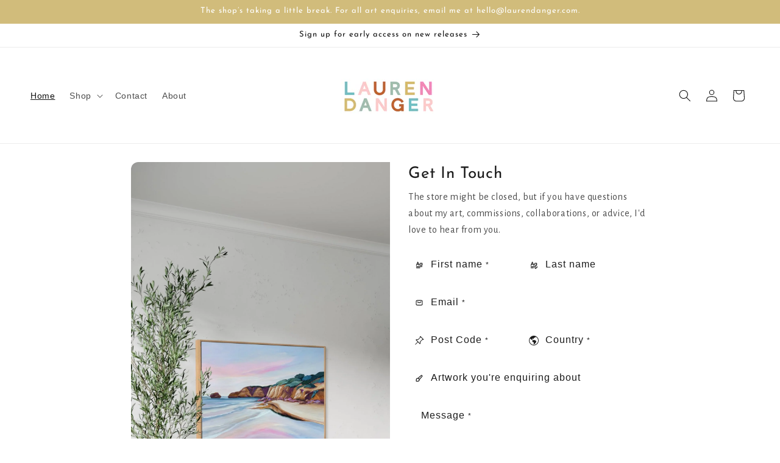

--- FILE ---
content_type: text/css
request_url: https://dxo9oalx9qc1s.cloudfront.net/styles/themes/887/14.0.0.css
body_size: 6021
content:
:root .globo-formbuilder{--gfb-border-radius: var(--inputs-radius);--gfb-error-color: #dc3545 }.globo-form-app .panel{display:flex;column-gap:2rem;row-gap:2rem}.globo-form-control{position:relative;transition:box-shadow var(--duration-short) ease;margin:2rem 0 1.5rem;padding:0}.globo-form-control.layout-2-column{width:calc(50% - 1rem)}.globo-form-control.layout-3-column{width:calc(33.33% - .66rem)}.globo-form-control .globo-label{font-family:var(--font-body-family);font-style:var(--font-body-style);font-weight:var(--font-body-weight);font-size:1.6rem;color:color-mix(in srgb, var(--gfb-primary-color) 75%, transparent);letter-spacing:.1rem;line-height:1.5;margin-bottom:.6rem}.globo-form-control input:-webkit-autofill,.globo-form-control input:-webkit-autofill:hover,.globo-form-control input:-webkit-autofill:focus,.globo-form-control input:-webkit-autofill:active{-webkit-box-shadow:0 0 0 30px #fff inset !important}.globo-form-control.has-error input:not(.item__quantity),.globo-form-control.has-error texarea{border:none}.globo-form-control[data-type=colorPicker] .globo-label,.globo-form-control[data-type=country] .globo-label,.globo-form-control[data-type=email] .globo-label,.globo-form-control[data-type=name] .globo-label,.globo-form-control[data-type=password] .globo-label,.globo-form-control[data-type=phone] .globo-label,.globo-form-control[data-type=file] .globo-label,.globo-form-control[data-type=datetime] .globo-label,.globo-form-control[data-type=repeater] .globo-label,.globo-form-control[data-type=url] .globo-label,.globo-form-control[data-type=number] .globo-label,.globo-form-control[data-type=quantity] .globo-label,.globo-form-control[data-type=select] .globo-label,.globo-form-control[data-type=selectImages] .globo-label,.globo-form-control[data-type=text] .globo-label,.globo-form-control[data-type=textarea] .globo-label{left:calc(var(--inputs-border-width) + 2rem);top:calc(1rem + var(--inputs-border-width));margin-bottom:0;pointer-events:none;position:absolute;transition:top var(--duration-short) ease,font-size var(--duration-short) ease;z-index:1}.globo-form-control[data-type=colorPicker] .globo-label.gfb__label__shink,.globo-form-control[data-type=colorPicker] .globo-label.gfb__label__filled,.globo-form-control[data-type=country] .globo-label.gfb__label__shink,.globo-form-control[data-type=country] .globo-label.gfb__label__filled,.globo-form-control[data-type=email] .globo-label.gfb__label__shink,.globo-form-control[data-type=email] .globo-label.gfb__label__filled,.globo-form-control[data-type=name] .globo-label.gfb__label__shink,.globo-form-control[data-type=name] .globo-label.gfb__label__filled,.globo-form-control[data-type=password] .globo-label.gfb__label__shink,.globo-form-control[data-type=password] .globo-label.gfb__label__filled,.globo-form-control[data-type=phone] .globo-label.gfb__label__shink,.globo-form-control[data-type=phone] .globo-label.gfb__label__filled,.globo-form-control[data-type=file] .globo-label.gfb__label__shink,.globo-form-control[data-type=file] .globo-label.gfb__label__filled,.globo-form-control[data-type=datetime] .globo-label.gfb__label__shink,.globo-form-control[data-type=datetime] .globo-label.gfb__label__filled,.globo-form-control[data-type=repeater] .globo-label.gfb__label__shink,.globo-form-control[data-type=repeater] .globo-label.gfb__label__filled,.globo-form-control[data-type=url] .globo-label.gfb__label__shink,.globo-form-control[data-type=url] .globo-label.gfb__label__filled,.globo-form-control[data-type=number] .globo-label.gfb__label__shink,.globo-form-control[data-type=number] .globo-label.gfb__label__filled,.globo-form-control[data-type=quantity] .globo-label.gfb__label__shink,.globo-form-control[data-type=quantity] .globo-label.gfb__label__filled,.globo-form-control[data-type=select] .globo-label.gfb__label__shink,.globo-form-control[data-type=select] .globo-label.gfb__label__filled,.globo-form-control[data-type=selectImages] .globo-label.gfb__label__shink,.globo-form-control[data-type=selectImages] .globo-label.gfb__label__filled,.globo-form-control[data-type=text] .globo-label.gfb__label__shink,.globo-form-control[data-type=text] .globo-label.gfb__label__filled,.globo-form-control[data-type=textarea] .globo-label.gfb__label__shink,.globo-form-control[data-type=textarea] .globo-label.gfb__label__filled{font-size:1rem;top:calc(var(--inputs-border-width) + .5rem);left:calc(var(--inputs-border-width) + 2rem);letter-spacing:.04rem}.globo-form-control[data-type=colorPicker] .globo-label.gfb__label__shink .text-danger,.globo-form-control[data-type=colorPicker] .globo-label.gfb__label__filled .text-danger,.globo-form-control[data-type=country] .globo-label.gfb__label__shink .text-danger,.globo-form-control[data-type=country] .globo-label.gfb__label__filled .text-danger,.globo-form-control[data-type=email] .globo-label.gfb__label__shink .text-danger,.globo-form-control[data-type=email] .globo-label.gfb__label__filled .text-danger,.globo-form-control[data-type=name] .globo-label.gfb__label__shink .text-danger,.globo-form-control[data-type=name] .globo-label.gfb__label__filled .text-danger,.globo-form-control[data-type=password] .globo-label.gfb__label__shink .text-danger,.globo-form-control[data-type=password] .globo-label.gfb__label__filled .text-danger,.globo-form-control[data-type=phone] .globo-label.gfb__label__shink .text-danger,.globo-form-control[data-type=phone] .globo-label.gfb__label__filled .text-danger,.globo-form-control[data-type=file] .globo-label.gfb__label__shink .text-danger,.globo-form-control[data-type=file] .globo-label.gfb__label__filled .text-danger,.globo-form-control[data-type=datetime] .globo-label.gfb__label__shink .text-danger,.globo-form-control[data-type=datetime] .globo-label.gfb__label__filled .text-danger,.globo-form-control[data-type=repeater] .globo-label.gfb__label__shink .text-danger,.globo-form-control[data-type=repeater] .globo-label.gfb__label__filled .text-danger,.globo-form-control[data-type=url] .globo-label.gfb__label__shink .text-danger,.globo-form-control[data-type=url] .globo-label.gfb__label__filled .text-danger,.globo-form-control[data-type=number] .globo-label.gfb__label__shink .text-danger,.globo-form-control[data-type=number] .globo-label.gfb__label__filled .text-danger,.globo-form-control[data-type=quantity] .globo-label.gfb__label__shink .text-danger,.globo-form-control[data-type=quantity] .globo-label.gfb__label__filled .text-danger,.globo-form-control[data-type=select] .globo-label.gfb__label__shink .text-danger,.globo-form-control[data-type=select] .globo-label.gfb__label__filled .text-danger,.globo-form-control[data-type=selectImages] .globo-label.gfb__label__shink .text-danger,.globo-form-control[data-type=selectImages] .globo-label.gfb__label__filled .text-danger,.globo-form-control[data-type=text] .globo-label.gfb__label__shink .text-danger,.globo-form-control[data-type=text] .globo-label.gfb__label__filled .text-danger,.globo-form-control[data-type=textarea] .globo-label.gfb__label__shink .text-danger,.globo-form-control[data-type=textarea] .globo-label.gfb__label__filled .text-danger{font-size:.7rem}.globo-form-control[data-type=colorPicker][data-input-has-icon] .globo-label,.globo-form-control[data-type=country][data-input-has-icon] .globo-label,.globo-form-control[data-type=email][data-input-has-icon] .globo-label,.globo-form-control[data-type=name][data-input-has-icon] .globo-label,.globo-form-control[data-type=password][data-input-has-icon] .globo-label,.globo-form-control[data-type=phone][data-input-has-icon] .globo-label,.globo-form-control[data-type=file][data-input-has-icon] .globo-label,.globo-form-control[data-type=datetime][data-input-has-icon] .globo-label,.globo-form-control[data-type=repeater][data-input-has-icon] .globo-label,.globo-form-control[data-type=url][data-input-has-icon] .globo-label,.globo-form-control[data-type=number][data-input-has-icon] .globo-label,.globo-form-control[data-type=quantity][data-input-has-icon] .globo-label,.globo-form-control[data-type=select][data-input-has-icon] .globo-label,.globo-form-control[data-type=selectImages][data-input-has-icon] .globo-label,.globo-form-control[data-type=text][data-input-has-icon] .globo-label,.globo-form-control[data-type=textarea][data-input-has-icon] .globo-label{left:calc(var(--inputs-border-width) + 2rem + 16px)}.globo-form-control[data-type=colorPicker] input,.globo-form-control[data-type=colorPicker] select,.globo-form-control[data-type=colorPicker] textarea,.globo-form-control[data-type=country] input,.globo-form-control[data-type=country] select,.globo-form-control[data-type=country] textarea,.globo-form-control[data-type=email] input,.globo-form-control[data-type=email] select,.globo-form-control[data-type=email] textarea,.globo-form-control[data-type=name] input,.globo-form-control[data-type=name] select,.globo-form-control[data-type=name] textarea,.globo-form-control[data-type=password] input,.globo-form-control[data-type=password] select,.globo-form-control[data-type=password] textarea,.globo-form-control[data-type=phone] input,.globo-form-control[data-type=phone] select,.globo-form-control[data-type=phone] textarea,.globo-form-control[data-type=file] input,.globo-form-control[data-type=file] select,.globo-form-control[data-type=file] textarea,.globo-form-control[data-type=datetime] input,.globo-form-control[data-type=datetime] select,.globo-form-control[data-type=datetime] textarea,.globo-form-control[data-type=repeater] input,.globo-form-control[data-type=repeater] select,.globo-form-control[data-type=repeater] textarea,.globo-form-control[data-type=url] input,.globo-form-control[data-type=url] select,.globo-form-control[data-type=url] textarea,.globo-form-control[data-type=number] input,.globo-form-control[data-type=number] select,.globo-form-control[data-type=number] textarea,.globo-form-control[data-type=quantity] input,.globo-form-control[data-type=quantity] select,.globo-form-control[data-type=quantity] textarea,.globo-form-control[data-type=select] input,.globo-form-control[data-type=select] select,.globo-form-control[data-type=select] textarea,.globo-form-control[data-type=selectImages] input,.globo-form-control[data-type=selectImages] select,.globo-form-control[data-type=selectImages] textarea,.globo-form-control[data-type=text] input,.globo-form-control[data-type=text] select,.globo-form-control[data-type=text] textarea,.globo-form-control[data-type=textarea] input,.globo-form-control[data-type=textarea] select,.globo-form-control[data-type=textarea] textarea{-webkit-appearance:none;appearance:none;background-color:rgb(var(--color-background));color:var(--gfb-primary-color);font-family:var(--font-body-family);font-style:var(--font-body-style);font-weight:var(--font-body-weight);font-size:1.6rem;width:100%;box-sizing:border-box;transition:box-shadow var(--duration-short) ease;border-radius:var(--gfb-border-radius);height:4.5rem;min-height:calc(var(--inputs-border-width)*2);min-width:calc(7rem + var(--inputs-border-width)*2);position:relative;border:0;box-shadow:none;line-height:calc(1 + .5/var(--font-body-scale));letter-spacing:.04rem;flex-grow:1;text-align:left;padding:1.5rem;margin:var(--inputs-border-width)}.globo-form-control[data-type=colorPicker] input::placeholder,.globo-form-control[data-type=colorPicker] select::placeholder,.globo-form-control[data-type=colorPicker] textarea::placeholder,.globo-form-control[data-type=country] input::placeholder,.globo-form-control[data-type=country] select::placeholder,.globo-form-control[data-type=country] textarea::placeholder,.globo-form-control[data-type=email] input::placeholder,.globo-form-control[data-type=email] select::placeholder,.globo-form-control[data-type=email] textarea::placeholder,.globo-form-control[data-type=name] input::placeholder,.globo-form-control[data-type=name] select::placeholder,.globo-form-control[data-type=name] textarea::placeholder,.globo-form-control[data-type=password] input::placeholder,.globo-form-control[data-type=password] select::placeholder,.globo-form-control[data-type=password] textarea::placeholder,.globo-form-control[data-type=phone] input::placeholder,.globo-form-control[data-type=phone] select::placeholder,.globo-form-control[data-type=phone] textarea::placeholder,.globo-form-control[data-type=file] input::placeholder,.globo-form-control[data-type=file] select::placeholder,.globo-form-control[data-type=file] textarea::placeholder,.globo-form-control[data-type=datetime] input::placeholder,.globo-form-control[data-type=datetime] select::placeholder,.globo-form-control[data-type=datetime] textarea::placeholder,.globo-form-control[data-type=repeater] input::placeholder,.globo-form-control[data-type=repeater] select::placeholder,.globo-form-control[data-type=repeater] textarea::placeholder,.globo-form-control[data-type=url] input::placeholder,.globo-form-control[data-type=url] select::placeholder,.globo-form-control[data-type=url] textarea::placeholder,.globo-form-control[data-type=number] input::placeholder,.globo-form-control[data-type=number] select::placeholder,.globo-form-control[data-type=number] textarea::placeholder,.globo-form-control[data-type=quantity] input::placeholder,.globo-form-control[data-type=quantity] select::placeholder,.globo-form-control[data-type=quantity] textarea::placeholder,.globo-form-control[data-type=select] input::placeholder,.globo-form-control[data-type=select] select::placeholder,.globo-form-control[data-type=select] textarea::placeholder,.globo-form-control[data-type=selectImages] input::placeholder,.globo-form-control[data-type=selectImages] select::placeholder,.globo-form-control[data-type=selectImages] textarea::placeholder,.globo-form-control[data-type=text] input::placeholder,.globo-form-control[data-type=text] select::placeholder,.globo-form-control[data-type=text] textarea::placeholder,.globo-form-control[data-type=textarea] input::placeholder,.globo-form-control[data-type=textarea] select::placeholder,.globo-form-control[data-type=textarea] textarea::placeholder{opacity:0;visibility:hidden}.globo-form-control[data-type=colorPicker] select,.globo-form-control[data-type=country] select,.globo-form-control[data-type=email] select,.globo-form-control[data-type=name] select,.globo-form-control[data-type=password] select,.globo-form-control[data-type=phone] select,.globo-form-control[data-type=file] select,.globo-form-control[data-type=datetime] select,.globo-form-control[data-type=repeater] select,.globo-form-control[data-type=url] select,.globo-form-control[data-type=number] select,.globo-form-control[data-type=quantity] select,.globo-form-control[data-type=select] select,.globo-form-control[data-type=selectImages] select,.globo-form-control[data-type=text] select,.globo-form-control[data-type=textarea] select{color:rgba(0,0,0,0);-webkit-appearance:none;-moz-appearance:none;appearance:none;line-height:1}.globo-form-control[data-type=colorPicker] select,.globo-form-control[data-type=colorPicker] textarea,.globo-form-control[data-type=country] select,.globo-form-control[data-type=country] textarea,.globo-form-control[data-type=email] select,.globo-form-control[data-type=email] textarea,.globo-form-control[data-type=name] select,.globo-form-control[data-type=name] textarea,.globo-form-control[data-type=password] select,.globo-form-control[data-type=password] textarea,.globo-form-control[data-type=phone] select,.globo-form-control[data-type=phone] textarea,.globo-form-control[data-type=file] select,.globo-form-control[data-type=file] textarea,.globo-form-control[data-type=datetime] select,.globo-form-control[data-type=datetime] textarea,.globo-form-control[data-type=repeater] select,.globo-form-control[data-type=repeater] textarea,.globo-form-control[data-type=url] select,.globo-form-control[data-type=url] textarea,.globo-form-control[data-type=number] select,.globo-form-control[data-type=number] textarea,.globo-form-control[data-type=quantity] select,.globo-form-control[data-type=quantity] textarea,.globo-form-control[data-type=select] select,.globo-form-control[data-type=select] textarea,.globo-form-control[data-type=selectImages] select,.globo-form-control[data-type=selectImages] textarea,.globo-form-control[data-type=text] select,.globo-form-control[data-type=text] textarea,.globo-form-control[data-type=textarea] select,.globo-form-control[data-type=textarea] textarea{display:flex;position:relative;width:100%}.globo-form-control[data-type=colorPicker] textarea,.globo-form-control[data-type=country] textarea,.globo-form-control[data-type=email] textarea,.globo-form-control[data-type=name] textarea,.globo-form-control[data-type=password] textarea,.globo-form-control[data-type=phone] textarea,.globo-form-control[data-type=file] textarea,.globo-form-control[data-type=datetime] textarea,.globo-form-control[data-type=repeater] textarea,.globo-form-control[data-type=url] textarea,.globo-form-control[data-type=number] textarea,.globo-form-control[data-type=quantity] textarea,.globo-form-control[data-type=select] textarea,.globo-form-control[data-type=selectImages] textarea,.globo-form-control[data-type=text] textarea,.globo-form-control[data-type=textarea] textarea{min-height:10rem}.globo-form-control[data-type=colorPicker].has-error .globo-form-input:after,.globo-form-control[data-type=country].has-error .globo-form-input:after,.globo-form-control[data-type=email].has-error .globo-form-input:after,.globo-form-control[data-type=name].has-error .globo-form-input:after,.globo-form-control[data-type=password].has-error .globo-form-input:after,.globo-form-control[data-type=phone].has-error .globo-form-input:after,.globo-form-control[data-type=file].has-error .globo-form-input:after,.globo-form-control[data-type=datetime].has-error .globo-form-input:after,.globo-form-control[data-type=repeater].has-error .globo-form-input:after,.globo-form-control[data-type=url].has-error .globo-form-input:after,.globo-form-control[data-type=number].has-error .globo-form-input:after,.globo-form-control[data-type=quantity].has-error .globo-form-input:after,.globo-form-control[data-type=select].has-error .globo-form-input:after,.globo-form-control[data-type=selectImages].has-error .globo-form-input:after,.globo-form-control[data-type=text].has-error .globo-form-input:after,.globo-form-control[data-type=textarea].has-error .globo-form-input:after{box-shadow:0 0 0 var(--inputs-border-width) color-mix(in srgb, var(--gfb-error-color) 55%, transparent)}.globo-form-control[data-type=colorPicker] .globo-form-input,.globo-form-control[data-type=country] .globo-form-input,.globo-form-control[data-type=email] .globo-form-input,.globo-form-control[data-type=name] .globo-form-input,.globo-form-control[data-type=password] .globo-form-input,.globo-form-control[data-type=phone] .globo-form-input,.globo-form-control[data-type=file] .globo-form-input,.globo-form-control[data-type=datetime] .globo-form-input,.globo-form-control[data-type=repeater] .globo-form-input,.globo-form-control[data-type=url] .globo-form-input,.globo-form-control[data-type=number] .globo-form-input,.globo-form-control[data-type=quantity] .globo-form-input,.globo-form-control[data-type=select] .globo-form-input,.globo-form-control[data-type=selectImages] .globo-form-input,.globo-form-control[data-type=text] .globo-form-input,.globo-form-control[data-type=textarea] .globo-form-input{width:100%;position:relative}.globo-form-control[data-type=colorPicker] .globo-form-input .gfb_material_outlined,.globo-form-control[data-type=country] .globo-form-input .gfb_material_outlined,.globo-form-control[data-type=email] .globo-form-input .gfb_material_outlined,.globo-form-control[data-type=name] .globo-form-input .gfb_material_outlined,.globo-form-control[data-type=password] .globo-form-input .gfb_material_outlined,.globo-form-control[data-type=phone] .globo-form-input .gfb_material_outlined,.globo-form-control[data-type=file] .globo-form-input .gfb_material_outlined,.globo-form-control[data-type=datetime] .globo-form-input .gfb_material_outlined,.globo-form-control[data-type=repeater] .globo-form-input .gfb_material_outlined,.globo-form-control[data-type=url] .globo-form-input .gfb_material_outlined,.globo-form-control[data-type=number] .globo-form-input .gfb_material_outlined,.globo-form-control[data-type=quantity] .globo-form-input .gfb_material_outlined,.globo-form-control[data-type=select] .globo-form-input .gfb_material_outlined,.globo-form-control[data-type=selectImages] .globo-form-input .gfb_material_outlined,.globo-form-control[data-type=text] .globo-form-input .gfb_material_outlined,.globo-form-control[data-type=textarea] .globo-form-input .gfb_material_outlined{display:none}.globo-form-control[data-type=colorPicker] .globo-form-input:before,.globo-form-control[data-type=country] .globo-form-input:before,.globo-form-control[data-type=email] .globo-form-input:before,.globo-form-control[data-type=name] .globo-form-input:before,.globo-form-control[data-type=password] .globo-form-input:before,.globo-form-control[data-type=phone] .globo-form-input:before,.globo-form-control[data-type=file] .globo-form-input:before,.globo-form-control[data-type=datetime] .globo-form-input:before,.globo-form-control[data-type=repeater] .globo-form-input:before,.globo-form-control[data-type=url] .globo-form-input:before,.globo-form-control[data-type=number] .globo-form-input:before,.globo-form-control[data-type=quantity] .globo-form-input:before,.globo-form-control[data-type=select] .globo-form-input:before,.globo-form-control[data-type=selectImages] .globo-form-input:before,.globo-form-control[data-type=text] .globo-form-input:before,.globo-form-control[data-type=textarea] .globo-form-input:before{pointer-events:none;content:"";position:absolute;top:0;right:0;bottom:0;left:0;border-radius:var(--gfb-border-radius);box-shadow:var(--inputs-shadow-horizontal-offset) var(--inputs-shadow-vertical-offset) var(--inputs-shadow-blur-radius) rgba(var(--color-shadow), var(--inputs-shadow-opacity));z-index:-1}.globo-form-control[data-type=colorPicker] .globo-form-input:after,.globo-form-control[data-type=country] .globo-form-input:after,.globo-form-control[data-type=email] .globo-form-input:after,.globo-form-control[data-type=name] .globo-form-input:after,.globo-form-control[data-type=password] .globo-form-input:after,.globo-form-control[data-type=phone] .globo-form-input:after,.globo-form-control[data-type=file] .globo-form-input:after,.globo-form-control[data-type=datetime] .globo-form-input:after,.globo-form-control[data-type=repeater] .globo-form-input:after,.globo-form-control[data-type=url] .globo-form-input:after,.globo-form-control[data-type=number] .globo-form-input:after,.globo-form-control[data-type=quantity] .globo-form-input:after,.globo-form-control[data-type=select] .globo-form-input:after,.globo-form-control[data-type=selectImages] .globo-form-input:after,.globo-form-control[data-type=text] .globo-form-input:after,.globo-form-control[data-type=textarea] .globo-form-input:after{pointer-events:none;content:"";position:absolute;top:0;right:0;bottom:0;left:0;border:.1rem solid rgba(0,0,0,0);border-radius:var(--gfb-border-radius);box-shadow:0 0 0 var(--inputs-border-width) color-mix(in srgb, var(--gfb-primary-color) 55%, transparent);transition:box-shadow var(--duration-short) ease;z-index:1}.globo-form-control[data-type=colorPicker] .globo-form-input:hover:after,.globo-form-control[data-type=country] .globo-form-input:hover:after,.globo-form-control[data-type=email] .globo-form-input:hover:after,.globo-form-control[data-type=name] .globo-form-input:hover:after,.globo-form-control[data-type=password] .globo-form-input:hover:after,.globo-form-control[data-type=phone] .globo-form-input:hover:after,.globo-form-control[data-type=file] .globo-form-input:hover:after,.globo-form-control[data-type=datetime] .globo-form-input:hover:after,.globo-form-control[data-type=repeater] .globo-form-input:hover:after,.globo-form-control[data-type=url] .globo-form-input:hover:after,.globo-form-control[data-type=number] .globo-form-input:hover:after,.globo-form-control[data-type=quantity] .globo-form-input:hover:after,.globo-form-control[data-type=select] .globo-form-input:hover:after,.globo-form-control[data-type=selectImages] .globo-form-input:hover:after,.globo-form-control[data-type=text] .globo-form-input:hover:after,.globo-form-control[data-type=textarea] .globo-form-input:hover:after{box-shadow:0 0 0 calc(.1rem + var(--inputs-border-width)) color-mix(in srgb, var(--gfb-primary-color) 55%, transparent);outline:0;border-radius:var(--gfb-border-radius)}.globo-form-control[data-type=colorPicker] .globo-form-input:focus-visible,.globo-form-control[data-type=country] .globo-form-input:focus-visible,.globo-form-control[data-type=email] .globo-form-input:focus-visible,.globo-form-control[data-type=name] .globo-form-input:focus-visible,.globo-form-control[data-type=password] .globo-form-input:focus-visible,.globo-form-control[data-type=phone] .globo-form-input:focus-visible,.globo-form-control[data-type=file] .globo-form-input:focus-visible,.globo-form-control[data-type=datetime] .globo-form-input:focus-visible,.globo-form-control[data-type=repeater] .globo-form-input:focus-visible,.globo-form-control[data-type=url] .globo-form-input:focus-visible,.globo-form-control[data-type=number] .globo-form-input:focus-visible,.globo-form-control[data-type=quantity] .globo-form-input:focus-visible,.globo-form-control[data-type=select] .globo-form-input:focus-visible,.globo-form-control[data-type=selectImages] .globo-form-input:focus-visible,.globo-form-control[data-type=text] .globo-form-input:focus-visible,.globo-form-control[data-type=textarea] .globo-form-input:focus-visible{box-shadow:0 0 0 calc(.1rem + var(--inputs-border-width)) var(--gfb-primary-color);outline:0;border-radius:var(--gfb-border-radius)}.globo-form-control[data-type=colorPicker] .globo-form-input:focus,.globo-form-control[data-type=country] .globo-form-input:focus,.globo-form-control[data-type=email] .globo-form-input:focus,.globo-form-control[data-type=name] .globo-form-input:focus,.globo-form-control[data-type=password] .globo-form-input:focus,.globo-form-control[data-type=phone] .globo-form-input:focus,.globo-form-control[data-type=file] .globo-form-input:focus,.globo-form-control[data-type=datetime] .globo-form-input:focus,.globo-form-control[data-type=repeater] .globo-form-input:focus,.globo-form-control[data-type=url] .globo-form-input:focus,.globo-form-control[data-type=number] .globo-form-input:focus,.globo-form-control[data-type=quantity] .globo-form-input:focus,.globo-form-control[data-type=select] .globo-form-input:focus,.globo-form-control[data-type=selectImages] .globo-form-input:focus,.globo-form-control[data-type=text] .globo-form-input:focus,.globo-form-control[data-type=textarea] .globo-form-input:focus{box-shadow:0 0 0 calc(.1rem + var(--inputs-border-width)) var(--gfb-primary-color);outline:0;border-radius:var(--gfb-border-radius)}.globo-form-control[data-type=colorPicker] .globo-form-input .globo-form-icon,.globo-form-control[data-type=country] .globo-form-input .globo-form-icon,.globo-form-control[data-type=email] .globo-form-input .globo-form-icon,.globo-form-control[data-type=name] .globo-form-input .globo-form-icon,.globo-form-control[data-type=password] .globo-form-input .globo-form-icon,.globo-form-control[data-type=phone] .globo-form-input .globo-form-icon,.globo-form-control[data-type=file] .globo-form-input .globo-form-icon,.globo-form-control[data-type=datetime] .globo-form-input .globo-form-icon,.globo-form-control[data-type=repeater] .globo-form-input .globo-form-icon,.globo-form-control[data-type=url] .globo-form-input .globo-form-icon,.globo-form-control[data-type=number] .globo-form-input .globo-form-icon,.globo-form-control[data-type=quantity] .globo-form-input .globo-form-icon,.globo-form-control[data-type=select] .globo-form-input .globo-form-icon,.globo-form-control[data-type=selectImages] .globo-form-input .globo-form-icon,.globo-form-control[data-type=text] .globo-form-input .globo-form-icon,.globo-form-control[data-type=textarea] .globo-form-input .globo-form-icon{background:unset;box-shadow:none;color:var(--gfb-primary-color);padding:0 1rem;width:auto}.globo-form-control[data-type=colorPicker] .globo-form-input .globo-form-icon svg,.globo-form-control[data-type=country] .globo-form-input .globo-form-icon svg,.globo-form-control[data-type=email] .globo-form-input .globo-form-icon svg,.globo-form-control[data-type=name] .globo-form-input .globo-form-icon svg,.globo-form-control[data-type=password] .globo-form-input .globo-form-icon svg,.globo-form-control[data-type=phone] .globo-form-input .globo-form-icon svg,.globo-form-control[data-type=file] .globo-form-input .globo-form-icon svg,.globo-form-control[data-type=datetime] .globo-form-input .globo-form-icon svg,.globo-form-control[data-type=repeater] .globo-form-input .globo-form-icon svg,.globo-form-control[data-type=url] .globo-form-input .globo-form-icon svg,.globo-form-control[data-type=number] .globo-form-input .globo-form-icon svg,.globo-form-control[data-type=quantity] .globo-form-input .globo-form-icon svg,.globo-form-control[data-type=select] .globo-form-input .globo-form-icon svg,.globo-form-control[data-type=selectImages] .globo-form-input .globo-form-icon svg,.globo-form-control[data-type=text] .globo-form-input .globo-form-icon svg,.globo-form-control[data-type=textarea] .globo-form-input .globo-form-icon svg{fill:currentColor;opacity:1;width:16px;height:16px}.globo-form-control[data-type=colorPicker] .gfb__quantity-element,.globo-form-control[data-type=country] .gfb__quantity-element,.globo-form-control[data-type=email] .gfb__quantity-element,.globo-form-control[data-type=name] .gfb__quantity-element,.globo-form-control[data-type=password] .gfb__quantity-element,.globo-form-control[data-type=phone] .gfb__quantity-element,.globo-form-control[data-type=file] .gfb__quantity-element,.globo-form-control[data-type=datetime] .gfb__quantity-element,.globo-form-control[data-type=repeater] .gfb__quantity-element,.globo-form-control[data-type=url] .gfb__quantity-element,.globo-form-control[data-type=number] .gfb__quantity-element,.globo-form-control[data-type=quantity] .gfb__quantity-element,.globo-form-control[data-type=select] .gfb__quantity-element,.globo-form-control[data-type=selectImages] .gfb__quantity-element,.globo-form-control[data-type=text] .gfb__quantity-element,.globo-form-control[data-type=textarea] .gfb__quantity-element{box-shadow:none;max-width:100%}.globo-form-control[data-type=colorPicker] .gfb__quantity-element .gfb__quantity-button,.globo-form-control[data-type=country] .gfb__quantity-element .gfb__quantity-button,.globo-form-control[data-type=email] .gfb__quantity-element .gfb__quantity-button,.globo-form-control[data-type=name] .gfb__quantity-element .gfb__quantity-button,.globo-form-control[data-type=password] .gfb__quantity-element .gfb__quantity-button,.globo-form-control[data-type=phone] .gfb__quantity-element .gfb__quantity-button,.globo-form-control[data-type=file] .gfb__quantity-element .gfb__quantity-button,.globo-form-control[data-type=datetime] .gfb__quantity-element .gfb__quantity-button,.globo-form-control[data-type=repeater] .gfb__quantity-element .gfb__quantity-button,.globo-form-control[data-type=url] .gfb__quantity-element .gfb__quantity-button,.globo-form-control[data-type=number] .gfb__quantity-element .gfb__quantity-button,.globo-form-control[data-type=quantity] .gfb__quantity-element .gfb__quantity-button,.globo-form-control[data-type=select] .gfb__quantity-element .gfb__quantity-button,.globo-form-control[data-type=selectImages] .gfb__quantity-element .gfb__quantity-button,.globo-form-control[data-type=text] .gfb__quantity-element .gfb__quantity-button,.globo-form-control[data-type=textarea] .gfb__quantity-element .gfb__quantity-button{background-color:unset}.globo-form-control[data-type=colorPicker] .gfb__quantity-element .gfb__quantity-button svg,.globo-form-control[data-type=country] .gfb__quantity-element .gfb__quantity-button svg,.globo-form-control[data-type=email] .gfb__quantity-element .gfb__quantity-button svg,.globo-form-control[data-type=name] .gfb__quantity-element .gfb__quantity-button svg,.globo-form-control[data-type=password] .gfb__quantity-element .gfb__quantity-button svg,.globo-form-control[data-type=phone] .gfb__quantity-element .gfb__quantity-button svg,.globo-form-control[data-type=file] .gfb__quantity-element .gfb__quantity-button svg,.globo-form-control[data-type=datetime] .gfb__quantity-element .gfb__quantity-button svg,.globo-form-control[data-type=repeater] .gfb__quantity-element .gfb__quantity-button svg,.globo-form-control[data-type=url] .gfb__quantity-element .gfb__quantity-button svg,.globo-form-control[data-type=number] .gfb__quantity-element .gfb__quantity-button svg,.globo-form-control[data-type=quantity] .gfb__quantity-element .gfb__quantity-button svg,.globo-form-control[data-type=select] .gfb__quantity-element .gfb__quantity-button svg,.globo-form-control[data-type=selectImages] .gfb__quantity-element .gfb__quantity-button svg,.globo-form-control[data-type=text] .gfb__quantity-element .gfb__quantity-button svg,.globo-form-control[data-type=textarea] .gfb__quantity-element .gfb__quantity-button svg{fill:rgba(0,0,0,0)}.globo-form-control[data-type=colorPicker] .gfb__colorPicker,.globo-form-control[data-type=country] .gfb__colorPicker,.globo-form-control[data-type=email] .gfb__colorPicker,.globo-form-control[data-type=name] .gfb__colorPicker,.globo-form-control[data-type=password] .gfb__colorPicker,.globo-form-control[data-type=phone] .gfb__colorPicker,.globo-form-control[data-type=file] .gfb__colorPicker,.globo-form-control[data-type=datetime] .gfb__colorPicker,.globo-form-control[data-type=repeater] .gfb__colorPicker,.globo-form-control[data-type=url] .gfb__colorPicker,.globo-form-control[data-type=number] .gfb__colorPicker,.globo-form-control[data-type=quantity] .gfb__colorPicker,.globo-form-control[data-type=select] .gfb__colorPicker,.globo-form-control[data-type=selectImages] .gfb__colorPicker,.globo-form-control[data-type=text] .gfb__colorPicker,.globo-form-control[data-type=textarea] .gfb__colorPicker{flex-direction:row-reverse;align-items:center}.globo-form-control[data-type=colorPicker] .gfb__colorPicker .gfb__colorPicker--hidden-input,.globo-form-control[data-type=country] .gfb__colorPicker .gfb__colorPicker--hidden-input,.globo-form-control[data-type=email] .gfb__colorPicker .gfb__colorPicker--hidden-input,.globo-form-control[data-type=name] .gfb__colorPicker .gfb__colorPicker--hidden-input,.globo-form-control[data-type=password] .gfb__colorPicker .gfb__colorPicker--hidden-input,.globo-form-control[data-type=phone] .gfb__colorPicker .gfb__colorPicker--hidden-input,.globo-form-control[data-type=file] .gfb__colorPicker .gfb__colorPicker--hidden-input,.globo-form-control[data-type=datetime] .gfb__colorPicker .gfb__colorPicker--hidden-input,.globo-form-control[data-type=repeater] .gfb__colorPicker .gfb__colorPicker--hidden-input,.globo-form-control[data-type=url] .gfb__colorPicker .gfb__colorPicker--hidden-input,.globo-form-control[data-type=number] .gfb__colorPicker .gfb__colorPicker--hidden-input,.globo-form-control[data-type=quantity] .gfb__colorPicker .gfb__colorPicker--hidden-input,.globo-form-control[data-type=select] .gfb__colorPicker .gfb__colorPicker--hidden-input,.globo-form-control[data-type=selectImages] .gfb__colorPicker .gfb__colorPicker--hidden-input,.globo-form-control[data-type=text] .gfb__colorPicker .gfb__colorPicker--hidden-input,.globo-form-control[data-type=textarea] .gfb__colorPicker .gfb__colorPicker--hidden-input{display:block}.globo-form-control[data-type=colorPicker] .gfb__colorPicker .gfb__colorPicker--input,.globo-form-control[data-type=country] .gfb__colorPicker .gfb__colorPicker--input,.globo-form-control[data-type=email] .gfb__colorPicker .gfb__colorPicker--input,.globo-form-control[data-type=name] .gfb__colorPicker .gfb__colorPicker--input,.globo-form-control[data-type=password] .gfb__colorPicker .gfb__colorPicker--input,.globo-form-control[data-type=phone] .gfb__colorPicker .gfb__colorPicker--input,.globo-form-control[data-type=file] .gfb__colorPicker .gfb__colorPicker--input,.globo-form-control[data-type=datetime] .gfb__colorPicker .gfb__colorPicker--input,.globo-form-control[data-type=repeater] .gfb__colorPicker .gfb__colorPicker--input,.globo-form-control[data-type=url] .gfb__colorPicker .gfb__colorPicker--input,.globo-form-control[data-type=number] .gfb__colorPicker .gfb__colorPicker--input,.globo-form-control[data-type=quantity] .gfb__colorPicker .gfb__colorPicker--input,.globo-form-control[data-type=select] .gfb__colorPicker .gfb__colorPicker--input,.globo-form-control[data-type=selectImages] .gfb__colorPicker .gfb__colorPicker--input,.globo-form-control[data-type=text] .gfb__colorPicker .gfb__colorPicker--input,.globo-form-control[data-type=textarea] .gfb__colorPicker .gfb__colorPicker--input{-webkit-appearance:none;padding:0;border:1px solid;border-radius:var(--gfb-border-radius);max-width:27px;min-width:27px;height:27px;margin-right:12px;cursor:pointer}.globo-form-control[data-type=colorPicker] .gfb__colorPicker .gfb__colorPicker--input::-webkit-color-swatch,.globo-form-control[data-type=country] .gfb__colorPicker .gfb__colorPicker--input::-webkit-color-swatch,.globo-form-control[data-type=email] .gfb__colorPicker .gfb__colorPicker--input::-webkit-color-swatch,.globo-form-control[data-type=name] .gfb__colorPicker .gfb__colorPicker--input::-webkit-color-swatch,.globo-form-control[data-type=password] .gfb__colorPicker .gfb__colorPicker--input::-webkit-color-swatch,.globo-form-control[data-type=phone] .gfb__colorPicker .gfb__colorPicker--input::-webkit-color-swatch,.globo-form-control[data-type=file] .gfb__colorPicker .gfb__colorPicker--input::-webkit-color-swatch,.globo-form-control[data-type=datetime] .gfb__colorPicker .gfb__colorPicker--input::-webkit-color-swatch,.globo-form-control[data-type=repeater] .gfb__colorPicker .gfb__colorPicker--input::-webkit-color-swatch,.globo-form-control[data-type=url] .gfb__colorPicker .gfb__colorPicker--input::-webkit-color-swatch,.globo-form-control[data-type=number] .gfb__colorPicker .gfb__colorPicker--input::-webkit-color-swatch,.globo-form-control[data-type=quantity] .gfb__colorPicker .gfb__colorPicker--input::-webkit-color-swatch,.globo-form-control[data-type=select] .gfb__colorPicker .gfb__colorPicker--input::-webkit-color-swatch,.globo-form-control[data-type=selectImages] .gfb__colorPicker .gfb__colorPicker--input::-webkit-color-swatch,.globo-form-control[data-type=text] .gfb__colorPicker .gfb__colorPicker--input::-webkit-color-swatch,.globo-form-control[data-type=textarea] .gfb__colorPicker .gfb__colorPicker--input::-webkit-color-swatch{border:none;border-radius:var(--gfb-border-radius);padding:0}.globo-form-control[data-type=colorPicker] .gfb__colorPicker .gfb__colorPicker--input::-webkit-color-swatch-wrapper,.globo-form-control[data-type=country] .gfb__colorPicker .gfb__colorPicker--input::-webkit-color-swatch-wrapper,.globo-form-control[data-type=email] .gfb__colorPicker .gfb__colorPicker--input::-webkit-color-swatch-wrapper,.globo-form-control[data-type=name] .gfb__colorPicker .gfb__colorPicker--input::-webkit-color-swatch-wrapper,.globo-form-control[data-type=password] .gfb__colorPicker .gfb__colorPicker--input::-webkit-color-swatch-wrapper,.globo-form-control[data-type=phone] .gfb__colorPicker .gfb__colorPicker--input::-webkit-color-swatch-wrapper,.globo-form-control[data-type=file] .gfb__colorPicker .gfb__colorPicker--input::-webkit-color-swatch-wrapper,.globo-form-control[data-type=datetime] .gfb__colorPicker .gfb__colorPicker--input::-webkit-color-swatch-wrapper,.globo-form-control[data-type=repeater] .gfb__colorPicker .gfb__colorPicker--input::-webkit-color-swatch-wrapper,.globo-form-control[data-type=url] .gfb__colorPicker .gfb__colorPicker--input::-webkit-color-swatch-wrapper,.globo-form-control[data-type=number] .gfb__colorPicker .gfb__colorPicker--input::-webkit-color-swatch-wrapper,.globo-form-control[data-type=quantity] .gfb__colorPicker .gfb__colorPicker--input::-webkit-color-swatch-wrapper,.globo-form-control[data-type=select] .gfb__colorPicker .gfb__colorPicker--input::-webkit-color-swatch-wrapper,.globo-form-control[data-type=selectImages] .gfb__colorPicker .gfb__colorPicker--input::-webkit-color-swatch-wrapper,.globo-form-control[data-type=text] .gfb__colorPicker .gfb__colorPicker--input::-webkit-color-swatch-wrapper,.globo-form-control[data-type=textarea] .gfb__colorPicker .gfb__colorPicker--input::-webkit-color-swatch-wrapper{border:none;border-radius:var(--gfb-border-radius);padding:0}.globo-form-control[data-type=colorPicker] .gfb__label__shink+.globo-form-input,.globo-form-control[data-type=colorPicker] .gfb__label__filled+.globo-form-input,.globo-form-control[data-type=country] .gfb__label__shink+.globo-form-input,.globo-form-control[data-type=country] .gfb__label__filled+.globo-form-input,.globo-form-control[data-type=email] .gfb__label__shink+.globo-form-input,.globo-form-control[data-type=email] .gfb__label__filled+.globo-form-input,.globo-form-control[data-type=name] .gfb__label__shink+.globo-form-input,.globo-form-control[data-type=name] .gfb__label__filled+.globo-form-input,.globo-form-control[data-type=password] .gfb__label__shink+.globo-form-input,.globo-form-control[data-type=password] .gfb__label__filled+.globo-form-input,.globo-form-control[data-type=phone] .gfb__label__shink+.globo-form-input,.globo-form-control[data-type=phone] .gfb__label__filled+.globo-form-input,.globo-form-control[data-type=file] .gfb__label__shink+.globo-form-input,.globo-form-control[data-type=file] .gfb__label__filled+.globo-form-input,.globo-form-control[data-type=datetime] .gfb__label__shink+.globo-form-input,.globo-form-control[data-type=datetime] .gfb__label__filled+.globo-form-input,.globo-form-control[data-type=repeater] .gfb__label__shink+.globo-form-input,.globo-form-control[data-type=repeater] .gfb__label__filled+.globo-form-input,.globo-form-control[data-type=url] .gfb__label__shink+.globo-form-input,.globo-form-control[data-type=url] .gfb__label__filled+.globo-form-input,.globo-form-control[data-type=number] .gfb__label__shink+.globo-form-input,.globo-form-control[data-type=number] .gfb__label__filled+.globo-form-input,.globo-form-control[data-type=quantity] .gfb__label__shink+.globo-form-input,.globo-form-control[data-type=quantity] .gfb__label__filled+.globo-form-input,.globo-form-control[data-type=select] .gfb__label__shink+.globo-form-input,.globo-form-control[data-type=select] .gfb__label__filled+.globo-form-input,.globo-form-control[data-type=selectImages] .gfb__label__shink+.globo-form-input,.globo-form-control[data-type=selectImages] .gfb__label__filled+.globo-form-input,.globo-form-control[data-type=text] .gfb__label__shink+.globo-form-input,.globo-form-control[data-type=text] .gfb__label__filled+.globo-form-input,.globo-form-control[data-type=textarea] .gfb__label__shink+.globo-form-input,.globo-form-control[data-type=textarea] .gfb__label__filled+.globo-form-input{border-radius:var(--inputs-border-width)}.globo-form-control[data-type=colorPicker] .gfb__label__shink+.globo-form-input [name],.globo-form-control[data-type=colorPicker] .gfb__label__filled+.globo-form-input [name],.globo-form-control[data-type=country] .gfb__label__shink+.globo-form-input [name],.globo-form-control[data-type=country] .gfb__label__filled+.globo-form-input [name],.globo-form-control[data-type=email] .gfb__label__shink+.globo-form-input [name],.globo-form-control[data-type=email] .gfb__label__filled+.globo-form-input [name],.globo-form-control[data-type=name] .gfb__label__shink+.globo-form-input [name],.globo-form-control[data-type=name] .gfb__label__filled+.globo-form-input [name],.globo-form-control[data-type=password] .gfb__label__shink+.globo-form-input [name],.globo-form-control[data-type=password] .gfb__label__filled+.globo-form-input [name],.globo-form-control[data-type=phone] .gfb__label__shink+.globo-form-input [name],.globo-form-control[data-type=phone] .gfb__label__filled+.globo-form-input [name],.globo-form-control[data-type=file] .gfb__label__shink+.globo-form-input [name],.globo-form-control[data-type=file] .gfb__label__filled+.globo-form-input [name],.globo-form-control[data-type=datetime] .gfb__label__shink+.globo-form-input [name],.globo-form-control[data-type=datetime] .gfb__label__filled+.globo-form-input [name],.globo-form-control[data-type=repeater] .gfb__label__shink+.globo-form-input [name],.globo-form-control[data-type=repeater] .gfb__label__filled+.globo-form-input [name],.globo-form-control[data-type=url] .gfb__label__shink+.globo-form-input [name],.globo-form-control[data-type=url] .gfb__label__filled+.globo-form-input [name],.globo-form-control[data-type=number] .gfb__label__shink+.globo-form-input [name],.globo-form-control[data-type=number] .gfb__label__filled+.globo-form-input [name],.globo-form-control[data-type=quantity] .gfb__label__shink+.globo-form-input [name],.globo-form-control[data-type=quantity] .gfb__label__filled+.globo-form-input [name],.globo-form-control[data-type=select] .gfb__label__shink+.globo-form-input [name],.globo-form-control[data-type=select] .gfb__label__filled+.globo-form-input [name],.globo-form-control[data-type=selectImages] .gfb__label__shink+.globo-form-input [name],.globo-form-control[data-type=selectImages] .gfb__label__filled+.globo-form-input [name],.globo-form-control[data-type=text] .gfb__label__shink+.globo-form-input [name],.globo-form-control[data-type=text] .gfb__label__filled+.globo-form-input [name],.globo-form-control[data-type=textarea] .gfb__label__shink+.globo-form-input [name],.globo-form-control[data-type=textarea] .gfb__label__filled+.globo-form-input [name]{outline:0;border-radius:var(--gfb-border-radius);padding:2.2rem 1.5rem .8rem 2rem;margin:var(--inputs-border-width)}.globo-form-control[data-type=colorPicker] .gfb__label__shink+.globo-form-input [name]::placeholder,.globo-form-control[data-type=colorPicker] .gfb__label__filled+.globo-form-input [name]::placeholder,.globo-form-control[data-type=country] .gfb__label__shink+.globo-form-input [name]::placeholder,.globo-form-control[data-type=country] .gfb__label__filled+.globo-form-input [name]::placeholder,.globo-form-control[data-type=email] .gfb__label__shink+.globo-form-input [name]::placeholder,.globo-form-control[data-type=email] .gfb__label__filled+.globo-form-input [name]::placeholder,.globo-form-control[data-type=name] .gfb__label__shink+.globo-form-input [name]::placeholder,.globo-form-control[data-type=name] .gfb__label__filled+.globo-form-input [name]::placeholder,.globo-form-control[data-type=password] .gfb__label__shink+.globo-form-input [name]::placeholder,.globo-form-control[data-type=password] .gfb__label__filled+.globo-form-input [name]::placeholder,.globo-form-control[data-type=phone] .gfb__label__shink+.globo-form-input [name]::placeholder,.globo-form-control[data-type=phone] .gfb__label__filled+.globo-form-input [name]::placeholder,.globo-form-control[data-type=file] .gfb__label__shink+.globo-form-input [name]::placeholder,.globo-form-control[data-type=file] .gfb__label__filled+.globo-form-input [name]::placeholder,.globo-form-control[data-type=datetime] .gfb__label__shink+.globo-form-input [name]::placeholder,.globo-form-control[data-type=datetime] .gfb__label__filled+.globo-form-input [name]::placeholder,.globo-form-control[data-type=repeater] .gfb__label__shink+.globo-form-input [name]::placeholder,.globo-form-control[data-type=repeater] .gfb__label__filled+.globo-form-input [name]::placeholder,.globo-form-control[data-type=url] .gfb__label__shink+.globo-form-input [name]::placeholder,.globo-form-control[data-type=url] .gfb__label__filled+.globo-form-input [name]::placeholder,.globo-form-control[data-type=number] .gfb__label__shink+.globo-form-input [name]::placeholder,.globo-form-control[data-type=number] .gfb__label__filled+.globo-form-input [name]::placeholder,.globo-form-control[data-type=quantity] .gfb__label__shink+.globo-form-input [name]::placeholder,.globo-form-control[data-type=quantity] .gfb__label__filled+.globo-form-input [name]::placeholder,.globo-form-control[data-type=select] .gfb__label__shink+.globo-form-input [name]::placeholder,.globo-form-control[data-type=select] .gfb__label__filled+.globo-form-input [name]::placeholder,.globo-form-control[data-type=selectImages] .gfb__label__shink+.globo-form-input [name]::placeholder,.globo-form-control[data-type=selectImages] .gfb__label__filled+.globo-form-input [name]::placeholder,.globo-form-control[data-type=text] .gfb__label__shink+.globo-form-input [name]::placeholder,.globo-form-control[data-type=text] .gfb__label__filled+.globo-form-input [name]::placeholder,.globo-form-control[data-type=textarea] .gfb__label__shink+.globo-form-input [name]::placeholder,.globo-form-control[data-type=textarea] .gfb__label__filled+.globo-form-input [name]::placeholder{visibility:visible;opacity:1}.globo-form-control[data-type=colorPicker] .gfb__label__shink+.globo-form-input select,.globo-form-control[data-type=colorPicker] .gfb__label__filled+.globo-form-input select,.globo-form-control[data-type=country] .gfb__label__shink+.globo-form-input select,.globo-form-control[data-type=country] .gfb__label__filled+.globo-form-input select,.globo-form-control[data-type=email] .gfb__label__shink+.globo-form-input select,.globo-form-control[data-type=email] .gfb__label__filled+.globo-form-input select,.globo-form-control[data-type=name] .gfb__label__shink+.globo-form-input select,.globo-form-control[data-type=name] .gfb__label__filled+.globo-form-input select,.globo-form-control[data-type=password] .gfb__label__shink+.globo-form-input select,.globo-form-control[data-type=password] .gfb__label__filled+.globo-form-input select,.globo-form-control[data-type=phone] .gfb__label__shink+.globo-form-input select,.globo-form-control[data-type=phone] .gfb__label__filled+.globo-form-input select,.globo-form-control[data-type=file] .gfb__label__shink+.globo-form-input select,.globo-form-control[data-type=file] .gfb__label__filled+.globo-form-input select,.globo-form-control[data-type=datetime] .gfb__label__shink+.globo-form-input select,.globo-form-control[data-type=datetime] .gfb__label__filled+.globo-form-input select,.globo-form-control[data-type=repeater] .gfb__label__shink+.globo-form-input select,.globo-form-control[data-type=repeater] .gfb__label__filled+.globo-form-input select,.globo-form-control[data-type=url] .gfb__label__shink+.globo-form-input select,.globo-form-control[data-type=url] .gfb__label__filled+.globo-form-input select,.globo-form-control[data-type=number] .gfb__label__shink+.globo-form-input select,.globo-form-control[data-type=number] .gfb__label__filled+.globo-form-input select,.globo-form-control[data-type=quantity] .gfb__label__shink+.globo-form-input select,.globo-form-control[data-type=quantity] .gfb__label__filled+.globo-form-input select,.globo-form-control[data-type=select] .gfb__label__shink+.globo-form-input select,.globo-form-control[data-type=select] .gfb__label__filled+.globo-form-input select,.globo-form-control[data-type=selectImages] .gfb__label__shink+.globo-form-input select,.globo-form-control[data-type=selectImages] .gfb__label__filled+.globo-form-input select,.globo-form-control[data-type=text] .gfb__label__shink+.globo-form-input select,.globo-form-control[data-type=text] .gfb__label__filled+.globo-form-input select,.globo-form-control[data-type=textarea] .gfb__label__shink+.globo-form-input select,.globo-form-control[data-type=textarea] .gfb__label__filled+.globo-form-input select{color:currentColor}.globo-form-control[data-type=colorPicker] .gfb__label__shink+.globo-form-input .gfb__quantity-button svg,.globo-form-control[data-type=colorPicker] .gfb__label__filled+.globo-form-input .gfb__quantity-button svg,.globo-form-control[data-type=country] .gfb__label__shink+.globo-form-input .gfb__quantity-button svg,.globo-form-control[data-type=country] .gfb__label__filled+.globo-form-input .gfb__quantity-button svg,.globo-form-control[data-type=email] .gfb__label__shink+.globo-form-input .gfb__quantity-button svg,.globo-form-control[data-type=email] .gfb__label__filled+.globo-form-input .gfb__quantity-button svg,.globo-form-control[data-type=name] .gfb__label__shink+.globo-form-input .gfb__quantity-button svg,.globo-form-control[data-type=name] .gfb__label__filled+.globo-form-input .gfb__quantity-button svg,.globo-form-control[data-type=password] .gfb__label__shink+.globo-form-input .gfb__quantity-button svg,.globo-form-control[data-type=password] .gfb__label__filled+.globo-form-input .gfb__quantity-button svg,.globo-form-control[data-type=phone] .gfb__label__shink+.globo-form-input .gfb__quantity-button svg,.globo-form-control[data-type=phone] .gfb__label__filled+.globo-form-input .gfb__quantity-button svg,.globo-form-control[data-type=file] .gfb__label__shink+.globo-form-input .gfb__quantity-button svg,.globo-form-control[data-type=file] .gfb__label__filled+.globo-form-input .gfb__quantity-button svg,.globo-form-control[data-type=datetime] .gfb__label__shink+.globo-form-input .gfb__quantity-button svg,.globo-form-control[data-type=datetime] .gfb__label__filled+.globo-form-input .gfb__quantity-button svg,.globo-form-control[data-type=repeater] .gfb__label__shink+.globo-form-input .gfb__quantity-button svg,.globo-form-control[data-type=repeater] .gfb__label__filled+.globo-form-input .gfb__quantity-button svg,.globo-form-control[data-type=url] .gfb__label__shink+.globo-form-input .gfb__quantity-button svg,.globo-form-control[data-type=url] .gfb__label__filled+.globo-form-input .gfb__quantity-button svg,.globo-form-control[data-type=number] .gfb__label__shink+.globo-form-input .gfb__quantity-button svg,.globo-form-control[data-type=number] .gfb__label__filled+.globo-form-input .gfb__quantity-button svg,.globo-form-control[data-type=quantity] .gfb__label__shink+.globo-form-input .gfb__quantity-button svg,.globo-form-control[data-type=quantity] .gfb__label__filled+.globo-form-input .gfb__quantity-button svg,.globo-form-control[data-type=select] .gfb__label__shink+.globo-form-input .gfb__quantity-button svg,.globo-form-control[data-type=select] .gfb__label__filled+.globo-form-input .gfb__quantity-button svg,.globo-form-control[data-type=selectImages] .gfb__label__shink+.globo-form-input .gfb__quantity-button svg,.globo-form-control[data-type=selectImages] .gfb__label__filled+.globo-form-input .gfb__quantity-button svg,.globo-form-control[data-type=text] .gfb__label__shink+.globo-form-input .gfb__quantity-button svg,.globo-form-control[data-type=text] .gfb__label__filled+.globo-form-input .gfb__quantity-button svg,.globo-form-control[data-type=textarea] .gfb__label__shink+.globo-form-input .gfb__quantity-button svg,.globo-form-control[data-type=textarea] .gfb__label__filled+.globo-form-input .gfb__quantity-button svg{fill:#000}.globo-form-control[data-type=colorPicker] .gfb__label__shink+.globo-form-input,.globo-form-control[data-type=country] .gfb__label__shink+.globo-form-input,.globo-form-control[data-type=email] .gfb__label__shink+.globo-form-input,.globo-form-control[data-type=name] .gfb__label__shink+.globo-form-input,.globo-form-control[data-type=password] .gfb__label__shink+.globo-form-input,.globo-form-control[data-type=phone] .gfb__label__shink+.globo-form-input,.globo-form-control[data-type=file] .gfb__label__shink+.globo-form-input,.globo-form-control[data-type=datetime] .gfb__label__shink+.globo-form-input,.globo-form-control[data-type=repeater] .gfb__label__shink+.globo-form-input,.globo-form-control[data-type=url] .gfb__label__shink+.globo-form-input,.globo-form-control[data-type=number] .gfb__label__shink+.globo-form-input,.globo-form-control[data-type=quantity] .gfb__label__shink+.globo-form-input,.globo-form-control[data-type=select] .gfb__label__shink+.globo-form-input,.globo-form-control[data-type=selectImages] .gfb__label__shink+.globo-form-input,.globo-form-control[data-type=text] .gfb__label__shink+.globo-form-input,.globo-form-control[data-type=textarea] .gfb__label__shink+.globo-form-input{box-shadow:0 0 0 calc(.1rem + var(--inputs-border-width)) var(--gfb-primary-color)}.globo-form-control[data-type=colorPicker][data-input-has-icon] .globo-form-input input,.globo-form-control[data-type=country][data-input-has-icon] .globo-form-input input,.globo-form-control[data-type=email][data-input-has-icon] .globo-form-input input,.globo-form-control[data-type=name][data-input-has-icon] .globo-form-input input,.globo-form-control[data-type=password][data-input-has-icon] .globo-form-input input,.globo-form-control[data-type=phone][data-input-has-icon] .globo-form-input input,.globo-form-control[data-type=file][data-input-has-icon] .globo-form-input input,.globo-form-control[data-type=datetime][data-input-has-icon] .globo-form-input input,.globo-form-control[data-type=repeater][data-input-has-icon] .globo-form-input input,.globo-form-control[data-type=url][data-input-has-icon] .globo-form-input input,.globo-form-control[data-type=number][data-input-has-icon] .globo-form-input input,.globo-form-control[data-type=quantity][data-input-has-icon] .globo-form-input input,.globo-form-control[data-type=select][data-input-has-icon] .globo-form-input input,.globo-form-control[data-type=selectImages][data-input-has-icon] .globo-form-input input,.globo-form-control[data-type=text][data-input-has-icon] .globo-form-input input,.globo-form-control[data-type=textarea][data-input-has-icon] .globo-form-input input{padding-left:0 !important}.globo-form-control[data-type=checkbox] .globo-list-control,.globo-form-control[data-type=radio] .globo-list-control,.globo-form-control[data-type=imageOptions] .globo-list-control,.globo-form-control[data-type=matrix] .globo-list-control,.globo-form-control[data-type=acceptTerms] .globo-list-control,[data-type=consent] .globo-list-control{padding:0}.globo-form-control[data-type=checkbox] .globo-option,.globo-form-control[data-type=radio] .globo-option,.globo-form-control[data-type=imageOptions] .globo-option,.globo-form-control[data-type=matrix] .globo-option,.globo-form-control[data-type=acceptTerms] .globo-option,[data-type=consent] .globo-option{color:var(--gfb-primary-color);font-family:var(--font-body-family);font-style:var(--font-body-style);font-weight:var(--font-body-weight);font-size:1.6rem;line-height:calc(1 + .5/var(--font-body-scale));letter-spacing:.04rem}.globo-form-control[data-type=checkbox] .checkbox-wrapper .checkbox-input~.checkbox-label:before,.globo-form-control[data-type=radio] .checkbox-wrapper .checkbox-input~.checkbox-label:before,.globo-form-control[data-type=imageOptions] .checkbox-wrapper .checkbox-input~.checkbox-label:before,.globo-form-control[data-type=matrix] .checkbox-wrapper .checkbox-input~.checkbox-label:before,.globo-form-control[data-type=acceptTerms] .checkbox-wrapper .checkbox-input~.checkbox-label:before,[data-type=consent] .checkbox-wrapper .checkbox-input~.checkbox-label:before{border-radius:var(--gfb-border-radius)}.globo-form-control[data-type=checkbox].has-error .globo-form-input:after,.globo-form-control[data-type=radio].has-error .globo-form-input:after,.globo-form-control[data-type=imageOptions].has-error .globo-form-input:after,.globo-form-control[data-type=matrix].has-error .globo-form-input:after,.globo-form-control[data-type=acceptTerms].has-error .globo-form-input:after,[data-type=consent].has-error .globo-form-input:after{box-shadow:0 0 0 var(--inputs-border-width) color-mix(in srgb, var(--gfb-error-color) 55%, transparent)}.globo-form-control[data-type=checkbox].has-error .globo-form-input .checkbox-wrapper .checkbox-input~.checkbox-label:before,.globo-form-control[data-type=checkbox].has-error .globo-form-input .radio-wrapper .radio-input~.radio-label:after,.globo-form-control[data-type=radio].has-error .globo-form-input .checkbox-wrapper .checkbox-input~.checkbox-label:before,.globo-form-control[data-type=radio].has-error .globo-form-input .radio-wrapper .radio-input~.radio-label:after,.globo-form-control[data-type=imageOptions].has-error .globo-form-input .checkbox-wrapper .checkbox-input~.checkbox-label:before,.globo-form-control[data-type=imageOptions].has-error .globo-form-input .radio-wrapper .radio-input~.radio-label:after,.globo-form-control[data-type=matrix].has-error .globo-form-input .checkbox-wrapper .checkbox-input~.checkbox-label:before,.globo-form-control[data-type=matrix].has-error .globo-form-input .radio-wrapper .radio-input~.radio-label:after,.globo-form-control[data-type=acceptTerms].has-error .globo-form-input .checkbox-wrapper .checkbox-input~.checkbox-label:before,.globo-form-control[data-type=acceptTerms].has-error .globo-form-input .radio-wrapper .radio-input~.radio-label:after,[data-type=consent].has-error .globo-form-input .checkbox-wrapper .checkbox-input~.checkbox-label:before,[data-type=consent].has-error .globo-form-input .radio-wrapper .radio-input~.radio-label:after{border-color:var(--gfb-error-color)}.globo-form-control[data-type=imageOptions] .gfb__image-option__wrapper{border-radius:var(--gfb-border-radius);box-shadow:0 0 0 var(--inputs-border-width) color-mix(in srgb, var(--gfb-primary-color) 55%, transparent)}.globo-form-control[data-type=imageOptions].has-error .gfb__image-option__wrapper{box-shadow:0 0 0 var(--inputs-border-width) color-mix(in srgb, var(--gfb-error-color) 55%, transparent)}.globo-form-control[data-type=imageOptions] .gfb__image-option__list{gap:2rem}.globo-form-control[data-type=colorSwatches] .gfb__color-swatches-option__list .gfb__color-swatches-option__wrapper .gfb__color-swatches-inner{border-radius:var(--gfb-border-radius)}.globo-form-control[data-type=colorSwatches].has-error .gfb__color-swatches-option__list .gfb__color-swatches-option__wrapper .gfb__color-swatches-label{border-color:var(--gfb-error-color)}.globo-form-control[data-type=file2] .gfb__dropzone{background-color:unset;border-radius:var(--gfb-border-radius)}.globo-form-control[data-type=file2] .gfb__dropzone--placeholder{color:var(--gfb-primary-color);font-family:var(--font-body-family);line-height:calc(1 + .5/var(--font-body-scale));letter-spacing:.04rem}.globo-form-control[data-type=file2] .gfb__dropzone--placeholder .gfb__dropzone--placeholder--title{font-style:var(--font-body-style);font-weight:var(--font-body-weight);font-size:1.6rem}.globo-form-control[data-type=file2] .gfb__dropzone--placeholder--button{border-radius:var(--gfb-border-radius)}.globo-form-control[data-type=rating-level] .gfb__rating-level fieldset{column-gap:2rem}.globo-form-control[data-type=rating-level] .gfb__rating-level fieldset label{border-radius:var(--gfb-border-radius);background:none;box-shadow:0 0 0 var(--inputs-border-width) color-mix(in srgb, var(--gfb-primary-color) 55%, transparent)}.globo-heading{font-family:var(--font-heading-family);font-style:var(--font-heading-style);font-weight:var(--font-heading-weight);letter-spacing:calc(var(--font-heading-scale)*.06rem);color:var(--gfb-primary-color);line-height:calc(1 + .3/max(1,var(--font-heading-scale)));word-break:break-word;font-size:calc(var(--font-heading-scale)*2.4rem)}.gfb__footer button.action{min-width:calc(12rem + var(--buttons-border-width)*2);min-height:calc(4.5rem + var(--buttons-border-width)*2);display:inline-flex;justify-content:center;align-items:center;border:0;padding:0 3rem;cursor:pointer;font:inherit;font-size:1.5rem;text-decoration:none;transition:box-shadow var(--duration-short) ease;-webkit-appearance:none;appearance:none;border-radius:var(--gfb-border-radius)}.gfb__footer [type=submit]{background-color:var(--gfb-primary-color)}@media screen and (max-width: 768px){.globo-form-control{width:100% !important}.globo-form-control.layout-2-column,.globo-form-control.layout-3-column,.globo-form-control.layout-4-column,.globo-form-control.layout-5-column{width:100% !important}}